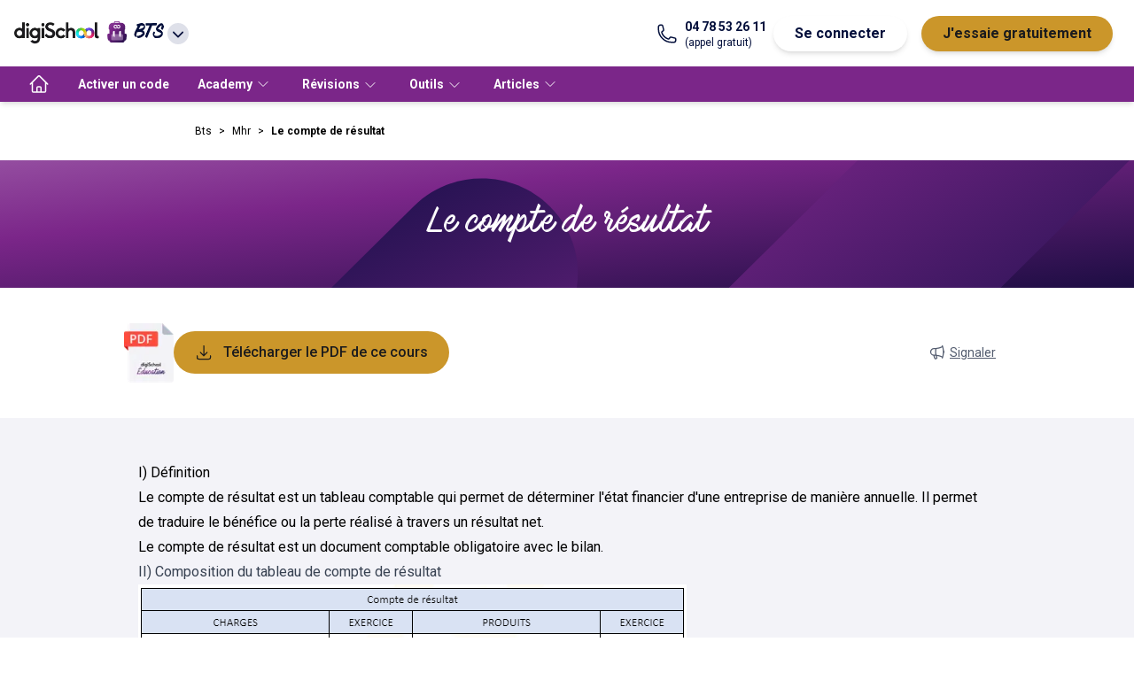

--- FILE ---
content_type: application/javascript; charset=UTF-8
request_url: https://www.digischool.fr/activities/_next/static/FwDcI_yN-6bbl-w3lkRAk/_ssgManifest.js
body_size: 221
content:
self.__SSG_MANIFEST=new Set(["\u002Fannales\u002F[slug]","\u002Fcours","\u002Fcours\u002F[courseSlug]","\u002Fevaluation\u002Fauto","\u002Fevaluation\u002Fbateau","\u002Fevaluation\u002Fculture-generale","\u002Fevaluation\u002Fmoto","\u002Fevaluation\u002Ftoeic","\u002Fexamens-blancs\u002Ffle\u002F[slug]","\u002Fexamens-blancs\u002Ftoeic\u002F[slug]","\u002Fexercice","\u002Fexercice\u002F[exerciceSlug]","\u002Fsuperquiz\u002F[slug]","\u002Ftest","\u002Ftest\u002F[slug]"]);self.__SSG_MANIFEST_CB&&self.__SSG_MANIFEST_CB()

--- FILE ---
content_type: text/plain; charset=UTF-8
request_url: https://time.digischool.io/socket.io/?EIO=4&transport=polling&t=Pk_GiXK&sid=kg0gKBroxOylJGxyAIkA
body_size: -167
content:
40{"sid":"1FeShPyNAYM10pOcAIkB"}

--- FILE ---
content_type: text/plain; charset=UTF-8
request_url: https://time.digischool.io/socket.io/?EIO=4&transport=polling&t=Pk_GiLZ
body_size: 15
content:
0{"sid":"kg0gKBroxOylJGxyAIkA","upgrades":["websocket"],"pingInterval":25000,"pingTimeout":20000,"maxPayload":1000000}